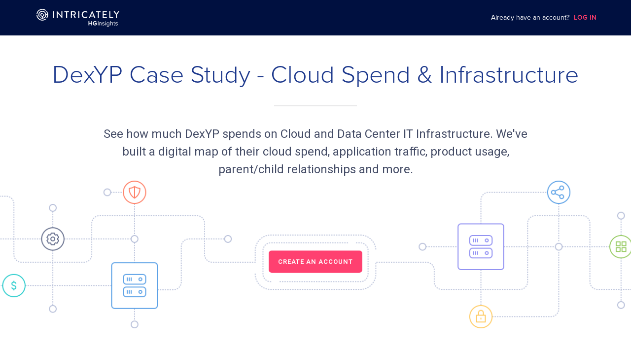

--- FILE ---
content_type: text/css
request_url: https://www.intricately.com/assets/main-f642529f4e98ba8eeabc46b4f92133169edee3adf9eb3f49c37db916daa3dcbd.css
body_size: 29907
content:
.ThePublicLoginModal__header-title{margin-top:0.25rem;font-size:1.5rem;font-weight:400;line-height:1.33;color:var(--grey-dark);margin-bottom:0.25rem}.ThePublicLoginModal__header-subtitle{font-size:0.875rem;font-weight:500;line-height:1.71;color:var(--grey-dark);margin-top:0.25rem;text-transform:none;text-transform:initial;text-align:center}.ThePublicLoginModal__info{font-family:Roboto;color:var(--color-silver-chalice);font-size:0.875rem;line-height:1.71;text-align:center;width:100%;margin-bottom:0.5rem}.ThePublicLoginModal__providers{display:flex;flex-direction:column;justify-content:space-around;list-style:none;margin-bottom:0;text-transform:uppercase}@media screen and (min-width: 432px){.ThePublicLoginModal__providers{flex-direction:row}}.ThePublicLoginModal__provider{text-align:center;margin-bottom:0.5rem}@media screen and (min-width: 432px){.ThePublicLoginModal__provider{margin-bottom:0}}.ThePublicLoginModal__provider-action{box-shadow:0 1px 3px 0 rgba(0,0,0,0.16);min-width:10rem}@media screen and (min-width: 432px){.ThePublicLoginModal__provider-action{min-width:unset}}.ThePublicLoginModal__provider-image{margin-right:1rem}.ThePublicLoginModal__trusted{background-color:var(--color-whisper);margin-top:20px;font-family:"Proxima Nova", Roboto;padding-top:0.5rem;margin-left:-2rem;width:calc(100% + 4rem)}.ThePublicLoginModal__trusted-title{color:var(--color-bay-of-many);font-size:0.75rem;text-align:center;line-height:1.33}.trusted-list{display:flex;flex-wrap:wrap;justify-content:space-evenly;align-items:center;padding:1rem 0.5rem;list-style:none}.company-list__item-image{width:4.375rem}.ThePublicLoginModal__email-login,.ThePublicLoginModal__footer{display:flex;justify-content:center;align-items:center;font-family:Roboto;font-size:0.875rem;padding-top:0.75rem}.ThePublicLoginModal__footer{padding-top:1.25rem}.ThePublicCompanyConsumption__base{background-color:#f2f4fa;width:100%;height:auto;background-image:url([data-uri]);background-repeat:repeat-x;background-position:bottom}@media screen and (min-width: 768px){.ThePublicCompanyConsumption__base{background-image:url([data-uri])}}.ThePublicCompanyConsumption__base-bg{max-width:1432px;min-height:900px;margin:0 auto;background-image:url(/assets/01-59c9e1572d705f1b77f0333f093321eef91ae81182c9d5a200a7ed9b28e73ffb.svg),url(/assets/circle-dots-lines-d80993762ccb5222a2bde8436cbf5c6582c61b3a3ba867d9558096e7a55e7e01.svg),url(/assets/circle-blue-8bc2e105fa8d7e3698cac0f7e2fce80b4df5ae78660c4aa9c50680e34fe6cb1e.png),url(/assets/circle-green-52e3d98bf12270c361ea1b543b1b54e37e98ecb733436a40d005a2e0ddfdbb9f.png);background-repeat:no-repeat, no-repeat, no-repeat;background-position-x:130%, -35%, 120%, 25%;background-position-y:100%, 14%, 40%, 80%;background-size:50%, 50%, 35%, 25%}@media screen and (min-width: 432px){.ThePublicCompanyConsumption__base-bg{background-size:auto auto;background-size:initial;background-position-x:98%, 0, 55%, 28%;background-position-y:98%, 30%, 48%, 83%}}.ThePublicCompanyConsumption{padding-top:4rem;padding-bottom:3.5rem;text-align:center;margin:0 auto}@media screen and (min-width: 768px){.ThePublicCompanyConsumption{padding-top:8rem;padding-bottom:8rem}}.ThePublicCompanyConsumption__title{line-height:1.11;color:#1c388c;margin:0;padding:0 1rem;font-weight:normal}.ThePublicCompanyConsumption__description{max-width:46.5rem;margin:0 auto;height:auto;font-size:1.25rem;text-align:center;color:#8b95b3;padding:0.625rem 1rem 0}.ThePublicCompanyConsumption__grid{max-width:1200px;margin:1.25rem auto 0;height:auto;padding-left:1rem;padding-right:1rem;display:grid;grid-gap:0.75rem;gap:0.75rem;grid-template-columns:1fr}@media screen and (min-width: 768px){.ThePublicCompanyConsumption__grid{grid-template-columns:1fr 1fr}}@media screen and (min-width: 768px){.ThePublicCompanyConsumption__grid{margin-top:3.125rem}}.grid-item{border-radius:6px;background-color:var(--color-white);padding:19px 24px 17px 24px;text-align:left;margin:8px 0 0 0;height:calc(100% - 16px)}@media screen and (min-width: 768px){.grid-item{margin:12px 6px;height:calc(100% - 24px)}}.grid-item__title{font-size:16px;font-weight:600;color:#0f121a}.grid-item__content{margin-top:15px;font-size:16px;font-weight:400;line-height:1.5;color:#444c66}.grid-item__cta{color:#ff4070;cursor:pointer}.company-spend{margin-right:10px;display:flex}.company-spend__rating-star{background-image:url(/assets/dollar-sign-off-81b5771f838126175cad45102c54b1c68ed2a50e46e317aef2bc78d7c8d9cedf.png);background-position:center;background-size:contain;width:1.25rem;height:1.25rem;margin-right:3px}.company-spend__rating-star.active{background-image:url(/assets/dollar-sign-on-9576d59965b4e6f9bc9dbbe0bbc408c204934dc174aacbef675b3fac6b8a0f92.png)}.is-blur{filter:blur(5px)}.grid-item__cta-container{background-color:#1c388c;color:#fff;font-size:1.25rem;line-height:1.4;text-align:center}.grid-item__cta-container{padding-top:21px;padding-bottom:14px}.grid-item__cta-button{background-color:#ff4070;border-radius:6px;color:var(--color-white);text-align:center;font-size:13px;font-weight:600;padding:15px 19px 15px 19px;line-height:1.23;letter-spacing:1px;cursor:pointer;text-transform:uppercase}.ThePublicCompanyProductUsage{text-align:center;margin:0 auto;font-family:"Proxima Nova";background-color:#fff;padding-top:47px}@media screen and (min-width: 768px){.ThePublicCompanyProductUsage{padding-top:85px}}.ThePublicCompanyProductUsage__title,.ThePublicCompanyProductUsage__sub-title{color:#1c388c;margin:0;padding:0 1rem;font-weight:normal}.ThePublicCompanyProductUsage__sub-title{margin:2rem}.ThePublicCompanyProductUsage__description{margin:0 auto;height:auto;font-size:20px;text-align:center;color:#8b95b3;padding-top:13px;padding-left:16px;padding-right:16px;padding-bottom:0}@media screen and (min-width: 768px){.ThePublicCompanyProductUsage__description{max-width:500px}}.usage-item__container{width:100%;max-width:1159px;margin:0 auto}.usage-item__separator{max-width:1115px;margin-left:30px;margin-top:23px;margin-bottom:0}.usage-item__details{display:flex;padding:2rem 1rem 0;max-width:1159px;margin:0 auto;flex-direction:column}@media screen and (min-width: 768px){.usage-item__details{flex-direction:row}}.usage-item__product{text-align:left;display:flex;margin-bottom:2rem;flex-direction:column}@media screen and (min-width: 432px){.usage-item__product{flex-direction:row;margin-left:0.625rem}}@media screen and (min-width: 768px){.usage-item__product{margin-bottom:0}}.product__image{margin:auto;margin-bottom:0.5rem}@media screen and (min-width: 432px){.product__image{margin:0}}.product-details{margin:auto;margin-bottom:1rem;max-width:18.5rem}@media screen and (min-width: 432px){.product-details{margin:0 1rem 0 1.5rem;max-width:unset}}@media screen and (min-width: 768px){.product-details{max-width:18.5rem}}.product-details__title{font-size:13px;font-weight:600;color:#1c388c;margin:0 0 5px 0;text-transform:uppercase;word-break:break-word}.product-details__header{font-size:20px;margin-bottom:10px}.product-header__title{font-size:20px;cursor:pointer}.product-header__title.cyber-security{color:#bf3939}.product-header__title.content-delivery{color:#11a6a6}.product-header__title.cloud-hosting{color:#4381bf}.product-header__title.sass{color:#7ca653}.product-header__title.traffic-management{color:#bf891d}.product-header__title.dns{color:var(--grey-dark)}.product-header__title.data-center-hosting{color:#4381bf}.product-header__title.performance-monitoring{color:#7070cc}.product-header__title.ovp{color:#F46D40}.product-header__vendors{color:#0f121a;font-size:14px;font-weight:600}.product-spend{background-color:#f2f4fa;color:#444c66;font-size:14px;width:272px;padding:11px 5px 9px 16px;border-radius:6px;display:flex}.product-spend__label{margin-right:10px}.product-spend__rating-star{background-image:url(/assets/dollar-sign-off-81b5771f838126175cad45102c54b1c68ed2a50e46e317aef2bc78d7c8d9cedf.png);background-position:center;background-size:contain;width:20px;height:20px;margin-right:3px}.product-spend__rating-star.active{background-image:url(/assets/dollar-sign-on-9576d59965b4e6f9bc9dbbe0bbc408c204934dc174aacbef675b3fac6b8a0f92.png)}.product-description{color:#8b95b3;font-size:16px;line-height:1.5;margin-top:11px;text-align:left}.usage-item__vendors{width:100%;display:flex;flex-direction:column;padding-left:8px}.vendors-container{display:flex;flex-direction:row;flex-wrap:wrap;justify-content:center;margin-bottom:23px;max-width:760px}@media screen and (min-width: 768px){.vendors-container{justify-content:flex-start}}.vendor-item{width:166px;height:134px;padding:25px 20px 17px 20px;border-radius:10px;border:thin solid #d3d9ea;background-color:#fff;display:flex;flex-direction:column;align-items:center;cursor:pointer;text-align:center;justify-content:space-around;margin-bottom:5px;margin-left:12px;margin-right:12px}.vendor-item:hover{border:thin solid #1c388c}.vendor-item:hover .vendor-item__image{filter:grayscale(0)}.vendor-item__image-container{width:60px;height:60px;justify-content:center;align-items:center;position:relative;display:flex}.vendor-item__image{max-height:60px;max-width:60px;width:auto;height:auto;filter:grayscale(100%)}.vendor-item__name{width:132px;color:#444c66;font-size:14px;overflow:hidden;white-space:nowrap;text-overflow:ellipsis;padding-left:5px;padding-right:5px}.vendors-container__extra{width:100%;min-height:32px;border-radius:6px;background-color:#f2f4fa;color:#444c66;text-align:center;text-decoration:none;margin-left:10px;margin-right:40px;padding:14px;margin-top:24px}@media screen and (min-width: 768px){.vendors-container__extra{padding:5px 0 0 0;margin-top:20px;margin-left:10px;margin-right:10px}}.vendors-container__cta{color:#ff4070;cursor:pointer}.ThePublicCompanyRecommendedBy__base{background-color:var(--color-white);width:100%;height:auto}.ThePublicCompanyRecommendedBy__bg{max-width:1240px;margin:0 auto;background-image:url(/assets/Abstract-7-6dd31449d913b4961661195a6163d714bc07f7ba09a5396dff2253cd1da2b7b6.svg);background-repeat:no-repeat;background-position-x:59%;background-position-y:89%;background-size:95%;height:360px}@media screen and (min-width: 432px){.ThePublicCompanyRecommendedBy__bg{background-repeat:no-repeat;background-position-x:94%;background-position-y:65%;background-size:auto;height:auto}}@media screen and (min-width: 768px){.ThePublicCompanyRecommendedBy__bg{background-image:url(/assets/Abstract-7-6dd31449d913b4961661195a6163d714bc07f7ba09a5396dff2253cd1da2b7b6.svg), url(/assets/Abstract-8-978895f6bc11fb6c210eddd5b65dcde4cdddfc1db841eedbc75f399fc950a8f2.svg);background-repeat:no-repeat, no-repeat;background-position-x:100%, 2%;background-position-y:71%, 42%}}.ThePublicCompanyRecommendedBy{text-align:center;margin:0 auto;padding-top:18px;padding-bottom:57px}@media screen and (min-width: 768px){.ThePublicCompanyRecommendedBy{padding-top:66px}}.ThePublicCompanyRecommendedBy__title{color:#1c388c;margin:0;font-weight:normal}.ThePublicCompanyRecommendedBy__list{max-width:1128px;min-height:192px;background-color:#f2f4fa;margin-bottom:70px;margin-top:18px;border-radius:6px;padding-top:10px;margin-right:8px;margin-left:8px}@media screen and (min-width: 768px){.ThePublicCompanyRecommendedBy__list{padding-top:60px;margin:18px auto 70px}}.company-list{display:flex;flex-wrap:wrap;padding:20px 0 0 0;justify-content:space-around;align-items:center;list-style:none;margin-bottom:0}.company-list__item{margin-left:3px;margin-right:3px;margin-bottom:20px}@media screen and (min-width: 432px){.company-list__item{margin-left:20px;margin-right:20px}}.ThePublicCompanyInfoMap{text-align:center;width:100%;background-image:linear-gradient(123deg, #002b66, #46004d);padding-left:16px;padding-right:5px;padding-bottom:64px;padding-top:63px}@media screen and (min-width: 768px){.ThePublicCompanyInfoMap{padding-top:128px;height:945px}}.ThePublicCompanyInfoMap__title{margin-top:0;margin-bottom:15px;color:#5ca1e6;line-height:1.14;padding-right:10px;font-weight:normal}.ThePublicCompanyInfoMap__description{font-size:16px;line-height:1.4;max-width:744px;margin:0 auto;color:rgba(255,255,255,0.9);text-align:center}@media screen and (min-width: 768px){.ThePublicCompanyInfoMap__description{font-size:20px}}.ThePublicCompanyInfoMap__datamap{background-image:url(/assets/map-5fcf565884bae7fe49d0b90c07d78831fd11089136c7f33a575c64a8d524e4b5.svg);background-repeat:no-repeat;background-position:center}.ThePublicCompanyInfoMap__datamap-container{margin:0 auto;display:flex;justify-content:space-around;flex-wrap:wrap}@media screen and (min-width: 768px){.ThePublicCompanyInfoMap__datamap-container{display:block;width:850px;height:450px}}.datamap-item{position:relative;width:168px;height:auto;padding:15px 10px 18px 16px;min-width:141px;background-color:var(--color-white);border-radius:6px;font-size:14px;line-height:1.43;text-align:left;margin-right:5px;margin-top:5px;display:flex;flex-direction:column;justify-content:space-between}@media screen and (min-width: 768px){.datamap-item__1{left:-35px;top:25px}}.datamap-item__1 .datamap-item__title{color:#7070cc}@media screen and (min-width: 768px){.datamap-item__2{top:53px;left:686px}}.datamap-item__2 .datamap-item__title{color:#4381bf}@media screen and (min-width: 768px){.datamap-item__3{left:80px;top:16px}}.datamap-item__3 .datamap-item__title{color:#d95a41}@media screen and (min-width: 768px){.datamap-item__4{left:400px;top:-45px}}.datamap-item__4 .datamap-item__title{color:#11a6a6}.datamap-item__title{font-size:16px;font-weight:600;line-height:1.5;margin-bottom:5px}.content-item__value{color:#444c66}.content-item__label{color:#8b95b3}.ThePublicCompanyBlog{background-color:var(--color-white);padding-top:42px;padding-bottom:10px;width:100%}@media screen and (min-width: 768px){.ThePublicCompanyBlog{padding-top:126px}}.ThePublicCompanyBlog__list{padding:16px}@media screen and (min-width: 768px){.ThePublicCompanyBlog__list{max-width:1128px;margin:0 auto}}@media screen and (min-width: 768px){.ThePublicCompanyBlog__list{border-top:thin solid rgba(15,18,26,0.1)}}.ThePublicCompanyWhoAreWe{text-align:left;width:100%;background-image:linear-gradient(123deg, #002b66, #46004d);padding-top:65px;padding-bottom:75px;padding-left:16px;padding-right:16px}.ThePublicCompanyWhoAreWe__image{background-repeat:no-repeat;background-position-x:16%}@media screen and (min-width: 768px){.ThePublicCompanyWhoAreWe__image{background-image:url(/assets/Illustation-5998db49c5a434a23d6a1ea9820e8b1a324c88b15388c228944c4811e85db31a.svg);width:100%;height:360px}}.ThePublicCompanyWhoAreWe__content{font-size:16px;line-height:1.4;max-width:645px;color:rgba(255,255,255,0.9)}@media screen and (min-width: 768px){.ThePublicCompanyWhoAreWe__content{max-width:1280px;height:495px;padding-left:618px;padding-top:60px;padding-bottom:50px;font-size:20px}}.ThePublicCompanyWhoAreWe__title{color:#5ca1e6;font-weight:normal}.ThePublicCompanyWantMore__base{background-color:var(--color-white);width:100%;height:auto}.ThePublicCompanyWantMore__bg{max-width:1432px;height:auto;margin:0 auto;background-image:url(/assets/03-9ddadb7a0d52abbde09908f889ba7237b3e3f2503555b0dc0a95989e83a704a6.svg),url(/assets/02-a6088db4cec1a0581f4c8c26c22342b223516ead18080c59d59be3420b8cb19e.svg);background-repeat:no-repeat, no-repeat;background-position-x:94%, 0;background-position-y:31%, 98%}.ThePublicCompanyWantMore{padding-top:65px;padding-bottom:40px;text-align:center}@media screen and (min-width: 768px){.ThePublicCompanyWantMore{padding-top:128px;padding-bottom:128px}}.ThePublicCompanyWantMore__title{color:#1c388c;margin-top:0;margin-bottom:0;font-size:36px;font-weight:normal}.ThePublicCompanyWantMore__description{font-size:1.25rem;margin-top:0.5rem;padding:0 1rem;text-align:center;color:#8b95b3}@media screen and (min-width: 768px){.ThePublicCompanyWantMore__description{margin-bottom:33px}}.ThePublicCompanyWantMore__row{display:grid;grid-template-columns:1fr;grid-gap:1rem;gap:1rem}@media screen and (min-width: 768px){.ThePublicCompanyWantMore__row{grid-gap:3rem;gap:3rem;grid-template-columns:1fr 1fr 1fr}}.ThePublicCompanyWantMore__item{background-color:var(--color-white);border-radius:5px;max-width:358px;height:334px;border:thin solid #d3d9ea;display:flex;flex-flow:column;margin:0 auto 10px}.want-item__image-container{width:104px;height:104px;border-radius:50%;margin:21px auto;display:flex;justify-content:space-around}.want-item__image-container.image-container-1{background-color:#d9d9ff}.want-item__image-container.image-container-2{background-color:#cce6ff}.want-item__image-container.image-container-3{background-color:#c2f2f2}.want-item__title{font-size:20px;font-weight:600;line-height:1.4;color:#0f121a;max-width:300px;margin:0 auto}.want-item__description{margin-top:7px;padding-left:25px;padding-right:25px;font-size:16px;line-height:1.5;color:#8b95b3}.want-item__cta{width:214px;height:38px;background:none;border-radius:5px;border:thin solid #ff4070;color:#ff4070;font-size:13px;font-weight:600;text-align:center;margin:auto;cursor:pointer;text-transform:uppercase}.footer-public{padding:0 50px 60px 50px;background-color:#001040;font-family:"Proxima Nova"}.footer-public__container{max-width:1224px;margin:auto;height:100%}.footer-public__row{display:flex;justify-content:space-between}.footer-public__row-top{padding-top:60px;padding-bottom:35px;display:flex;justify-content:flex-start;max-width:1224px;margin:0 auto;align-items:flex-start;flex-wrap:wrap}.terms-and-conditions>a,.terms-and-conditions>span{font-size:14px;color:var(--color-white)}.terms-and-conditions>a:hover,.terms-and-conditions>span:hover{color:#e62e5c}.copyright{font-size:14px;font-weight:600;line-height:1.7;color:rgba(255,255,255,0.5)}.footer__social .link-row__item{background-color:rgba(255,255,255,0.1);width:40px;height:40px;display:flex;justify-content:center;align-items:center;margin-right:8px;padding:0}.footer__social-link{color:var(--color-white);font-size:23px;border:none;padding:0;line-height:1}.footer-links{margin-right:30px;width:190px}.footer-links__title{color:rgba(255,255,255,0.5);font-size:13px;text-transform:uppercase;font-weight:600;letter-spacing:1px;white-space:nowrap;margin-top:10px;margin-bottom:10px}.footer-links__list{margin:20px 0;font-size:16px;padding:0;list-style:none}.footer-links__item{margin-bottom:8px}.footer-links__item-link{text-decoration:none;color:rgba(255,255,255,0.9);transition:color 0.5s ease;font-weight:700;white-space:nowrap}.footer-links__item-link:hover{color:#e62e5c}.link-row{padding:0;margin:0;display:flex;list-style:none}.link-row__item{cursor:pointer;padding:0 8px}.link-row__item:first-child{padding-left:0}.link-row__item:last-child{padding-right:0;border-right:none !important}.link-row__item-link:hover{text-decoration:none}.ThePublicCompanyOutro{padding-top:65px;padding-bottom:40px;text-align:center;margin:0 auto;max-width:1432px}@media screen and (min-width: 768px){.ThePublicCompanyOutro{padding-top:128px;padding-bottom:128px}}.ThePublicCompanyOutro__title{color:#1c388c;margin-top:0;margin-bottom:0;font-size:36px;font-weight:normal}.ThePublicCompanyOutro__description{font-size:1.25rem;margin-top:0.5rem;padding:0 1rem;text-align:center;color:#8b95b3}@media screen and (min-width: 768px){.ThePublicCompanyOutro__description{margin-bottom:33px}}.UIModernModal{width:var(--ui-modern-modal-width);border-radius:4px;box-shadow:0 2px 4px 0 rgba(0,0,0,0.5);background-color:var(--color-white);padding:var(--ui-modern-modal-padding);padding-top:var(--ui-modern-modal-padding-top);z-index:100;position:relative;max-width:calc(100% - (2 * 0.5rem));max-height:100%}.UIModernModal__close{position:absolute;top:0.75rem;right:0.75rem;z-index:1}@media screen and (min-width: 432px){.UIModernModal{max-width:calc(100% - (2 * 1.5rem))}}.UIModernModal__close-button{position:absolute;right:1rem;top:1rem}.UIModernModal.UIModernModal--large{--ui-modern-modal-width: var(--ui-modern-modal-width--large)}.UIModernModal.UIModernModal--full{--ui-modern-modal-width: var(--ui-modern-modal-width--full)}.UIModernModal__backdrop{--ui-modern-modal-width: 31rem;--ui-modern-modal-width--full: calc(100% - 5rem);--ui-modern-modal-width--large: 53rem;--ui-modern-modal-padding: 2rem;--ui-modern-modal-padding-top: var(--ui-modern-modal-padding, 1.5rem);opacity:0}.UIModalBackdrop{--backdrop-opacity: 0.5;position:fixed;width:100%;height:calc(100% - 3.5rem);background:rgba(0, 0, 0, var(--backdrop-opacity));z-index:100;display:flex;justify-content:center;left:0;top:3.5rem;align-items:flex-start;padding-top:2.5rem;padding-bottom:2.5rem;overflow:auto}.UIModalBackdrop--centered{align-items:center;top:0;padding-top:0;height:100%;padding-bottom:0}.UIModalTitle{font-family:Roboto, sans-serif;font-size:1.5rem;line-height:1.33;text-align:center;color:#1b2856;text-transform:uppercase;font-weight:400;margin-bottom:0}.UIModalContent{font-family:Roboto, sans-serif;font-size:0.9375rem;line-height:1.6;color:#505050;padding:1.5rem 0;padding:var(--ui-modern-modal-content-padding, 1.5rem 0)}.UIModalContent--no-actions{padding-bottom:0}.UIActionButton{background-color:var(--ui-button-color-main, #fff);border:0.0625rem solid var(--ui-button-color-main, #fff);border-radius:0.25rem;box-sizing:border-box;color:var(--ui-button-color-font, #757575);cursor:pointer;display:inline-block;font-family:Roboto, sans-serif;font-size:0.8125rem;font-weight:500;line-height:1.375rem;outline:none;padding:0.25rem 1rem;position:relative;text-decoration:none;text-rendering:optimizeLegibility;text-transform:var(--ui-button-text-transform, uppercase);transition:background-color 80ms ease-in-out, border-color 80ms ease-in-out, color 80ms ease-in-out;width:fit-content;z-index:0}.UIActionButton:after{background-color:var(--ui-button-color-main, #fff);border:1px solid var(--ui-button-color-main, #fff);border-radius:0.125rem;bottom:0;content:"";left:0;position:absolute;right:0;top:0;transition:background-color 80ms ease-in-out, border-color 80ms ease-in-out, top 200ms ease-in-out, bottom 200ms ease-in-out, left 200ms ease-in-out, right 200ms ease-in-out, transform 200ms ease-in-out;z-index:-1}.UIActionButton:hover{background-color:var(--ui-button-color-hover, #e6e6e6);border-color:var(--ui-button-color-hover, #e6e6e6)}.UIActionButton:hover:after{background-color:var(--ui-button-color-hover, #e6e6e6);border-color:var(--ui-button-color-hover, #e6e6e6)}.UIActionButton:active{--ui-button-icon-opacity: 0.8;background-color:var(--ui-button-color-click, #a6a6a6);border-color:var(--ui-button-color-click, #a6a6a6)}.UIActionButton:active:after{background-color:var(--ui-button-color-click, #a6a6a6);border-color:var(--ui-button-color-click, #a6a6a6)}.UIActionButton:disabled{background-color:var(--ui-button-color-disabled, #666);border-color:var(--ui-button-color-disabled, #666);pointer-events:none}.UIActionButton:disabled:after{background-color:var(--ui-button-color-disabled, #666);border-color:var(--ui-button-color-disabled, #666)}body:not(.mouse-mode) .UIActionButton:focus{background-color:#fff}body:not(.mouse-mode) .UIActionButton:focus:after{background-color:var(--ui-button-color-main, #fff);bottom:0.125rem;left:0.125rem;right:0.125rem;top:0.125rem}body:not(.mouse-mode) .UIActionButton:focus:hover:after{background-color:var(--ui-button-color-hover, #e6e6e6)}body:not(.mouse-mode) .UIActionButton:focus:active:after{background-color:var(--ui-button-color-click, #a6a6a6)}.UIActionButton.UIActionButton--outline{background-color:#fff;border:0.0625rem solid var(--ui-button-color-main, #737373);color:var(--ui-button-color-main, #737373)}.UIActionButton.UIActionButton--outline:after{background-color:transparent;border-color:transparent}.UIActionButton.UIActionButton--outline:hover{background-color:var(--ui-button-color-outline-hover, #e6e6e6);border-color:var(--ui-button-color-hover, #737373);color:var(--ui-button-color-hover, #737373)}.UIActionButton.UIActionButton--outline:active{background-color:var(--ui-button-color-outline-click, #a6a6a6);border-color:var(--ui-button-color-click, #737373);color:var(--ui-button-color-click, #737373)}.UIActionButton.UIActionButton--outline:disabled{background-color:#fff;border-color:var(--ui-button-color-disabled, #666);color:var(--ui-button-color-disabled, #666)}body:not(.mouse-mode) .UIActionButton.UIActionButton--outline:focus:after{background-color:#fff;border:0.0625rem solid var(--ui-button-color-main, #737373)}body:not(.mouse-mode) .UIActionButton.UIActionButton--outline:focus:hover{background-color:#fff}body:not(.mouse-mode) .UIActionButton.UIActionButton--outline:focus:hover:after{background-color:var(--ui-button-color-outline-hover, #e6e6e6)}body:not(.mouse-mode) .UIActionButton.UIActionButton--outline:focus:active{background-color:#fff}body:not(.mouse-mode) .UIActionButton.UIActionButton--outline:focus:active:after{background-color:var(--ui-button-color-outline-click, #a6a6a6)}.UIActionButton.UIActionButton--sm{padding:0 1rem}.UIActionButton.UIActionButton--md{padding:0.25rem 1rem}.UIActionButton.UIActionButton--lg{padding:0.5rem 1rem}.UIActionButton.UIActionButton--blue{--ui-button-color-font: #ffffff;--ui-button-color-main: #5d699a;--ui-button-color-hover: #394783;--ui-button-color-click: #7c86ae;--ui-button-color-disabled: #dfe1eb;--ui-button-color-outline-hover: #e5f1fa;--ui-button-color-outline-click: #ced2e0}.UIActionButton.UIActionButton--red{--ui-button-color-font: #ffffff;--ui-button-color-main: #ff3c6a;--ui-button-color-hover: #ff005b;--ui-button-color-click: #ff5d83;--ui-button-color-disabled: #ffd8e2;--ui-button-color-outline-hover: #ffebf0;--ui-button-color-outline-click: #ffbdd2}.UIActionButton.UIActionButton--yellow{--ui-button-color-font: #715e23;--ui-button-color-main: #eed291;--ui-button-color-hover: #ffc94d;--ui-button-color-click: #eed291;--ui-button-color-disabled: #f7e9c8;--ui-button-color-outline-hover: #ffc94d;--ui-button-color-outline-click: #eed291}.UIActionButton__content{align-items:center;display:flex;justify-content:center}.UIActionButton__icon-container{align-items:center;display:inline-flex;height:0.8125rem;justify-content:center;opacity:var(--ui-button-icon-opacity, 1);vertical-align:middle}.UIActionButton__icon-container>svg{height:1rem;margin-left:0;margin-right:0.5rem;width:auto}.UIActionButton__icon-container--after-text>svg{margin-left:0.5rem;margin-right:0}.CompanyProductOverview{--ui-tooltip-max-width: 21.875rem}.CompanyProductOverview__learn-tooltip{margin-left:auto}.CompanyProductOverview__loader-container{width:100%;display:flex;justify-content:center;align-items:center;height:5.3125rem}.product-overview{min-width:18.75rem}.overview-service{font-size:0.8125rem;color:var(--grey-dark);font-family:Roboto;font-weight:500;line-height:1.38;letter-spacing:normal;display:flex;padding:0.3125rem 0 0.625rem}.overview-service__count{background-color:#f0f2f6;margin-left:0.375rem;border-radius:0.5rem;font-size:0.6875rem;color:#505050;min-width:1.5625rem;padding:0.0625rem 0.25rem 0;height:1rem;display:flex;justify-content:center;align-items:center}.overview-header{margin-bottom:0.875rem}.overview-header{position:relative}.overview-header{padding:0 0.3125rem}.header-name{background-color:transparent;color:#337ab7;text-decoration:none;font-weight:700;border:none;padding:0}.header-name:hover{color:#23527c}.header-date{font-size:0.6875rem;color:#b3b7c4;font-weight:500;text-transform:uppercase}.service-block{display:flex;justify-content:center;align-items:center;flex-direction:column;min-width:7.1875rem;min-height:7.1875rem}.service-name{display:flex;flex-direction:column;margin:0.625rem 0;align-items:center;font-size:0.8125rem;text-align:center}.service-block__image-wrapper{height:3.125rem;display:flex;align-items:flex-end}.service-block__image-wrapper .service-block__image{width:2.5rem;height:2.5rem}.indicator-wrapper{display:flex}.indicator{width:0.5rem;height:0.5rem;border-radius:0.25rem;background-color:#e8e9ed;margin-right:0.0625rem}.indicator.green{background-color:#20c795}.TheCompanyMonthlySpendEstimation{display:flex;align-items:center;justify-content:space-between;padding:0.5rem 0.75rem;background-color:var(--color-solitude);margin-bottom:1.25rem;font-family:var(--font-family);color:var(--grey-dark);column-gap:0.375rem}.TheCompanyMonthlySpendEstimation__indicator{display:flex;align-items:center;justify-content:space-between}.TheCompanyMonthlySpendEstimation__label{font-weight:500;font-size:0.8125rem;line-height:0.875rem;color:var(--grey-dark);white-space:nowrap}.TheCompanyMonthlySpendEstimation__spend-badge{background-color:var(--color-shamrock);border-radius:2px;color:var(--color-white);font-size:0.9375rem;font-weight:500;line-height:1.5rem;padding:0 0.3125rem;margin-left:0.9375rem;text-align:center;white-space:nowrap}.TheCompanyMonthlySpendEstimation__link{display:flex;align-items:center}.TheCompanyMonthlySpendEstimation__tooltip-text{color:var(--grey-dark);font-size:0.8125rem;display:inline-block;margin-right:0.5rem}.TheCompanyMonthlySpendEstimation__open-link-icon{vertical-align:middle}.UIOpenLinkIcon{--size: 0.875rem;height:var(--size);width:var(---size)}.tooltip{background:#fff;box-shadow:0 0.125rem 0.25rem rgba(0,0,0,0.5);display:none;font-weight:bold;padding:16px;font-size:13px;font-weight:400;line-height:1.5;border-radius:4px;display:none;max-width:288px;z-index:1}.tooltip[data-show]{display:flex;align-items:center;justify-content:center}.tooltip-content{position:relative;z-index:10}.UIPopperHelper__trigger{display:inline-block}.animate{animation-duration:150ms;animation-fill-mode:both;animation-name:slidein}.animate-reverse{animation-direction:reverse}@keyframes slidein{from{transform:translate(0, 10px)}to{transform:translate(0)}}.animate-backdrop{animation-duration:150ms;animation-fill-mode:both;animation-name:appearin}@keyframes appearin{from{opacity:0}to{opacity:1}}


--- FILE ---
content_type: image/svg+xml
request_url: https://www.intricately.com/assets/logo-salesforce-6c8b667e9db127d223525c4fcb04356c55cfa1c4cf83a32f5fa51d1d79f342b5.svg
body_size: 13479
content:
<?xml version="1.0" encoding="UTF-8" standalone="no"?>
<!-- Created with Inkscape (http://www.inkscape.org/) -->

<svg
   xmlns:dc="http://purl.org/dc/elements/1.1/"
   xmlns:cc="http://creativecommons.org/ns#"
   xmlns:rdf="http://www.w3.org/1999/02/22-rdf-syntax-ns#"
   xmlns:svg="http://www.w3.org/2000/svg"
   xmlns="http://www.w3.org/2000/svg"
   xmlns:sodipodi="http://sodipodi.sourceforge.net/DTD/sodipodi-0.dtd"
   xmlns:inkscape="http://www.inkscape.org/namespaces/inkscape"
   width="1000"
   height="700.24304"
   id="svg3671"
   version="1.1"
   inkscape:version="0.48.5 r10040"
   sodipodi:docname="New document 4">
  <defs
     id="defs3673" />
  <sodipodi:namedview
     id="base"
     pagecolor="#ffffff"
     bordercolor="#666666"
     borderopacity="1.0"
     inkscape:pageopacity="0.0"
     inkscape:pageshadow="2"
     inkscape:zoom="0.57695313"
     inkscape:cx="621.35281"
     inkscape:cy="283.29076"
     inkscape:document-units="px"
     inkscape:current-layer="layer1"
     showgrid="false"
     fit-margin-left="0.5"
     fit-margin-bottom="0.5"
     fit-margin-top="0.5"
     fit-margin-right="0.5"
     inkscape:window-width="1256"
     inkscape:window-height="1041"
     inkscape:window-x="657"
     inkscape:window-y="-21"
     inkscape:window-maximized="0" />
  <metadata
     id="metadata3676">
    <rdf:RDF>
      <cc:Work
         rdf:about="">
        <dc:format>image/svg+xml</dc:format>
        <dc:type
           rdf:resource="http://purl.org/dc/dcmitype/StillImage" />
        <dc:title></dc:title>
      </cc:Work>
    </rdf:RDF>
  </metadata>
  <g
     inkscape:label="Layer 1"
     inkscape:groupmode="layer"
     id="layer1"
     transform="translate(124.99999,-182.24065)">
    <g
       id="g3003"
       transform="matrix(14.230769,0,0,-14.230769,291.22346,259.00334)">
      <path
         d="m 0,0 c 2.264,2.359 5.416,3.822 8.902,3.822 4.634,0 8.677,-2.584 10.83,-6.42 1.871,0.836 3.942,1.301 6.121,1.301 8.358,0 15.134,-6.835 15.134,-15.266 0,-8.432 -6.776,-15.267 -15.134,-15.267 -1.02,0 -2.017,0.102 -2.981,0.297 -1.896,-3.382 -5.509,-5.667 -9.656,-5.667 -1.736,0 -3.378,0.401 -4.84,1.114 -1.922,-4.521 -6.4,-7.691 -11.619,-7.691 -5.435,0 -10.067,3.439 -11.845,8.262 -0.777,-0.165 -1.582,-0.251 -2.408,-0.251 -6.471,0 -11.717,5.3 -11.717,11.839 0,4.382 2.357,8.208 5.859,10.255 -0.721,1.659 -1.122,3.49 -1.122,5.415 0,7.52 6.105,13.616 13.635,13.616 C -6.42,5.359 -2.491,3.257 0,0"
         style="fill:#00a1e0;fill-opacity:1;fill-rule:nonzero;stroke:none"
         id="path3005"
         inkscape:connector-curvature="0" />
    </g>
    <g
       id="g3007"
       transform="matrix(14.230769,0,0,-14.230769,20.195613,545.3506)">
      <path
         d="m 0,0 c -0.044,-0.115 0.016,-0.139 0.03,-0.159 0.132,-0.096 0.266,-0.165 0.401,-0.242 0.716,-0.38 1.392,-0.491 2.099,-0.491 1.44,0 2.334,0.766 2.334,1.999 l 0,0.024 c 0,1.14 -1.009,1.554 -1.956,1.853 L 2.785,3.024 C 2.071,3.256 1.455,3.456 1.455,3.926 l 0,0.025 c 0,0.402 0.36,0.698 0.918,0.698 0.62,0 1.356,-0.206 1.83,-0.468 0,0 0.139,-0.09 0.19,0.045 C 4.421,4.298 4.661,4.944 4.686,5.014 4.713,5.09 4.665,5.146 4.616,5.176 4.075,5.505 3.327,5.73 2.553,5.73 L 2.409,5.729 C 1.091,5.729 0.171,4.933 0.171,3.792 l 0,-0.024 c 0,-1.203 1.015,-1.593 1.966,-1.865 L 2.29,1.856 C 2.983,1.643 3.58,1.46 3.58,0.972 l 0,-0.024 C 3.58,0.502 3.192,0.17 2.566,0.17 2.323,0.17 1.548,0.175 0.711,0.704 0.61,0.763 0.551,0.806 0.473,0.853 0.432,0.879 0.329,0.924 0.284,0.788 L 0,0 z"
         style="fill:#ffffff;fill-opacity:1;fill-rule:nonzero;stroke:none"
         id="path3009"
         inkscape:connector-curvature="0" />
    </g>
    <g
       id="g3011"
       transform="matrix(14.230769,0,0,-14.230769,320.19446,545.3506)">
      <path
         d="m 0,0 c -0.044,-0.115 0.016,-0.139 0.03,-0.159 0.132,-0.096 0.266,-0.165 0.401,-0.242 0.716,-0.38 1.392,-0.491 2.099,-0.491 1.44,0 2.334,0.766 2.334,1.999 l 0,0.024 c 0,1.14 -1.009,1.554 -1.956,1.853 L 2.785,3.024 C 2.071,3.256 1.455,3.456 1.455,3.926 l 0,0.025 c 0,0.402 0.36,0.698 0.918,0.698 0.62,0 1.356,-0.206 1.83,-0.468 0,0 0.139,-0.09 0.19,0.045 C 4.421,4.298 4.661,4.944 4.686,5.014 4.713,5.09 4.665,5.146 4.616,5.176 4.075,5.505 3.327,5.73 2.553,5.73 L 2.409,5.729 C 1.091,5.729 0.171,4.933 0.171,3.792 l 0,-0.024 c 0,-1.203 1.015,-1.593 1.966,-1.865 L 2.29,1.856 C 2.983,1.643 3.581,1.46 3.581,0.972 l 0,-0.024 C 3.581,0.502 3.192,0.17 2.566,0.17 2.323,0.17 1.548,0.175 0.711,0.704 0.61,0.763 0.55,0.804 0.474,0.853 0.448,0.87 0.326,0.917 0.284,0.788 L 0,0 z"
         style="fill:#ffffff;fill-opacity:1;fill-rule:nonzero;stroke:none"
         id="path3013"
         inkscape:connector-curvature="0" />
    </g>
    <g
       id="g3015"
       transform="matrix(14.230769,0,0,-14.230769,524.9952,510.98046)">
      <path
         d="m 0,0 c 0,-0.697 -0.13,-1.246 -0.386,-1.634 -0.253,-0.384 -0.636,-0.571 -1.17,-0.571 -0.535,0 -0.916,0.186 -1.165,0.571 -0.252,0.387 -0.38,0.937 -0.38,1.634 0,0.696 0.128,1.244 0.38,1.628 0.249,0.38 0.63,0.565 1.165,0.565 0.534,0 0.917,-0.185 1.171,-0.565 C -0.13,1.244 0,0.696 0,0 M 1.202,1.292 C 1.084,1.691 0.9,2.043 0.655,2.336 0.41,2.63 0.1,2.866 -0.268,3.038 -0.635,3.209 -1.069,3.296 -1.556,3.296 -2.044,3.296 -2.478,3.209 -2.845,3.038 -3.213,2.866 -3.523,2.63 -3.769,2.336 -4.013,2.042 -4.197,1.69 -4.316,1.292 -4.433,0.895 -4.492,0.461 -4.492,0 c 0,-0.461 0.059,-0.896 0.176,-1.292 0.119,-0.398 0.302,-0.75 0.548,-1.044 0.245,-0.294 0.556,-0.529 0.923,-0.696 0.368,-0.167 0.801,-0.252 1.289,-0.252 0.487,0 0.92,0.085 1.288,0.252 0.367,0.167 0.678,0.402 0.923,0.696 0.245,0.293 0.429,0.645 0.547,1.044 C 1.32,-0.895 1.379,-0.46 1.379,0 1.379,0.46 1.32,0.895 1.202,1.292"
         style="fill:#ffffff;fill-opacity:1;fill-rule:nonzero;stroke:none"
         id="path3017"
         inkscape:connector-curvature="0" />
    </g>
    <g
       id="g3019"
       transform="matrix(14.230769,0,0,-14.230769,682.5683,539.71093)">
      <path
         d="m 0,0 c -0.04,0.117 -0.153,0.073 -0.153,0.073 -0.175,-0.067 -0.361,-0.129 -0.559,-0.16 -0.201,-0.031 -0.422,-0.047 -0.659,-0.047 -0.582,0 -1.044,0.173 -1.375,0.515 -0.332,0.342 -0.518,0.895 -0.516,1.643 0.002,0.681 0.166,1.193 0.461,1.583 0.293,0.388 0.739,0.587 1.334,0.587 0.496,0 0.874,-0.057 1.27,-0.182 0,0 0.095,-0.041 0.14,0.083 C 0.048,4.387 0.126,4.596 0.238,4.917 0.27,5.008 0.192,5.047 0.164,5.058 0.008,5.119 -0.36,5.218 -0.638,5.26 -0.898,5.3 -1.202,5.321 -1.54,5.321 -2.045,5.321 -2.495,5.235 -2.88,5.063 -3.264,4.892 -3.59,4.656 -3.848,4.362 -4.106,4.068 -4.302,3.716 -4.433,3.318 -4.563,2.921 -4.629,2.485 -4.629,2.024 c 0,-0.997 0.269,-1.803 0.8,-2.393 0.532,-0.592 1.331,-0.893 2.373,-0.893 0.616,0 1.248,0.125 1.702,0.304 0,0 0.087,0.042 0.049,0.143 L 0,0 z"
         style="fill:#ffffff;fill-opacity:1;fill-rule:evenodd;stroke:none"
         id="path3021"
         inkscape:connector-curvature="0" />
    </g>
    <g
       id="g3023"
       transform="matrix(14.230769,0,0,-14.230769,712.4969,501.47858)">
      <path
         d="M 0,0 C 0.057,0.387 0.164,0.709 0.329,0.96 0.578,1.341 0.958,1.55 1.492,1.55 2.026,1.55 2.379,1.34 2.632,0.96 2.8,0.709 2.873,0.373 2.902,0 L 0,0 z M 4.047,0.851 C 3.945,1.236 3.692,1.625 3.526,1.803 3.264,2.085 3.008,2.282 2.754,2.392 2.422,2.534 2.024,2.628 1.588,2.628 1.08,2.628 0.619,2.543 0.245,2.367 -0.13,2.191 -0.445,1.951 -0.692,1.652 -0.939,1.354 -1.125,0.999 -1.243,0.596 -1.362,0.195 -1.422,-0.242 -1.422,-0.703 c 0,-0.469 0.062,-0.906 0.185,-1.299 0.124,-0.396 0.322,-0.745 0.59,-1.034 0.267,-0.291 0.611,-0.519 1.023,-0.678 0.409,-0.158 0.906,-0.24 1.477,-0.239 1.175,0.004 1.794,0.266 2.049,0.407 0.045,0.025 0.088,0.069 0.034,0.195 L 3.67,-2.606 c -0.04,0.111 -0.153,0.07 -0.153,0.07 -0.291,-0.108 -0.705,-0.302 -1.67,-0.3 -0.631,10e-4 -1.099,0.187 -1.392,0.478 -0.301,0.298 -0.448,0.736 -0.474,1.354 L 4.05,-1.008 c 0,0 0.107,0.002 0.118,0.106 0.004,0.044 0.14,0.836 -0.121,1.753"
         style="fill:#ffffff;fill-opacity:1;fill-rule:evenodd;stroke:none"
         id="path3025"
         inkscape:connector-curvature="0" />
    </g>
    <g
       id="g3027"
       transform="matrix(14.230769,0,0,-14.230769,248.76169,501.47858)">
      <path
         d="M 0,0 C 0.058,0.387 0.164,0.709 0.329,0.96 0.578,1.341 0.958,1.55 1.492,1.55 2.026,1.55 2.379,1.34 2.633,0.96 2.8,0.709 2.873,0.373 2.902,0 L 0,0 z M 4.046,0.851 C 3.944,1.236 3.692,1.625 3.526,1.803 3.264,2.085 3.008,2.282 2.754,2.392 2.422,2.534 2.024,2.628 1.588,2.628 1.081,2.628 0.619,2.543 0.245,2.367 -0.13,2.191 -0.445,1.951 -0.692,1.652 -0.939,1.354 -1.125,0.999 -1.243,0.596 -1.361,0.195 -1.422,-0.242 -1.422,-0.703 c 0,-0.469 0.062,-0.906 0.185,-1.299 0.124,-0.396 0.322,-0.745 0.59,-1.034 0.267,-0.291 0.611,-0.519 1.023,-0.678 0.409,-0.158 0.906,-0.24 1.477,-0.239 1.175,0.004 1.794,0.266 2.049,0.407 0.045,0.025 0.088,0.069 0.034,0.195 l -0.265,0.745 c -0.041,0.111 -0.154,0.07 -0.154,0.07 -0.291,-0.108 -0.704,-0.302 -1.671,-0.3 -0.63,10e-4 -1.098,0.187 -1.391,0.478 -0.301,0.298 -0.448,0.736 -0.474,1.354 L 4.05,-1.008 c 0,0 0.107,0.002 0.118,0.106 0.004,0.044 0.14,0.836 -0.122,1.753"
         style="fill:#ffffff;fill-opacity:1;fill-rule:evenodd;stroke:none"
         id="path3029"
         inkscape:connector-curvature="0" />
    </g>
    <g
       id="g3031"
       transform="matrix(14.230769,0,0,-14.230769,123.60065,539.3936)">
      <path
         d="m 0,0 c -0.159,0.127 -0.181,0.159 -0.235,0.241 -0.08,0.125 -0.121,0.303 -0.121,0.529 0,0.358 0.118,0.615 0.363,0.788 C 0.004,1.557 0.357,1.863 1.187,1.852 1.77,1.844 2.291,1.758 2.291,1.758 l 0,-1.85 10e-4,0 c 0,0 -0.517,-0.111 -1.099,-0.146 C 0.365,-0.288 -0.003,0.001 0,0 M 1.619,2.859 C 1.454,2.871 1.24,2.878 0.984,2.878 0.635,2.878 0.298,2.834 -0.018,2.749 -0.336,2.664 -0.622,2.531 -0.868,2.355 -1.115,2.178 -1.314,1.952 -1.458,1.684 -1.602,1.416 -1.675,1.1 -1.675,0.746 c 0,-0.36 0.062,-0.673 0.186,-0.929 0.124,-0.257 0.303,-0.471 0.531,-0.636 0.226,-0.165 0.505,-0.286 0.829,-0.359 0.319,-0.073 0.681,-0.11 1.077,-0.11 0.417,0 0.833,0.034 1.236,0.103 0.399,0.068 0.889,0.167 1.025,0.198 0.135,0.032 0.285,0.073 0.285,0.073 0.101,0.025 0.093,0.133 0.093,0.133 L 3.585,2.94 c 0,0.816 -0.218,1.421 -0.647,1.796 -0.427,0.374 -1.056,0.563 -1.869,0.563 -0.305,0 -0.796,-0.042 -1.09,-0.101 0,0 -0.889,-0.172 -1.255,-0.458 0,0 -0.08,-0.05 -0.036,-0.162 l 0.288,-0.774 c 0.036,-0.1 0.133,-0.066 0.133,-0.066 0,0 0.031,0.012 0.067,0.033 0.783,0.426 1.773,0.413 1.773,0.413 0.44,0 0.778,-0.088 1.006,-0.263 C 2.177,3.751 2.29,3.494 2.29,2.952 l 0,-0.172 C 1.94,2.83 1.619,2.859 1.619,2.859"
         style="fill:#ffffff;fill-opacity:1;fill-rule:nonzero;stroke:none"
         id="path3033"
         inkscape:connector-curvature="0" />
    </g>
    <g
       id="g3035"
       transform="matrix(14.230769,0,0,-14.230769,613.6685,468.87159)">
      <path
         d="M 0,0 C 0.031,0.092 -0.034,0.136 -0.061,0.146 -0.13,0.173 -0.476,0.246 -0.743,0.263 -1.254,0.294 -1.538,0.208 -1.792,0.094 -2.044,-0.02 -2.324,-0.204 -2.48,-0.413 l 0,0.495 c 0,0.069 -0.049,0.124 -0.117,0.124 l -1.043,0 c -0.068,0 -0.117,-0.055 -0.117,-0.124 l 0,-6.069 c 0,-0.068 0.056,-0.124 0.124,-0.124 l 1.069,0 c 0.068,0 0.123,0.056 0.123,0.124 l 0,3.032 c 0,0.407 0.045,0.813 0.135,1.068 0.088,0.252 0.208,0.454 0.356,0.599 0.149,0.144 0.318,0.245 0.503,0.302 0.189,0.058 0.398,0.077 0.546,0.077 0.213,0 0.447,-0.055 0.447,-0.055 0.078,-0.009 0.122,0.039 0.148,0.11 C -0.236,-0.668 -0.038,-0.111 0,0"
         style="fill:#ffffff;fill-opacity:1;fill-rule:evenodd;stroke:none"
         id="path3037"
         inkscape:connector-curvature="0" />
    </g>
    <g
       id="g3039"
       transform="matrix(14.230769,0,0,-14.230769,470.8741,428.84334)">
      <path
         d="m 0,0 c -0.13,0.04 -0.248,0.067 -0.402,0.096 -0.156,0.028 -0.342,0.042 -0.553,0.042 -0.736,0 -1.316,-0.208 -1.723,-0.618 -0.405,-0.408 -0.68,-1.029 -0.818,-1.846 l -0.05,-0.275 -0.924,0 c 0,0 -0.112,0.004 -0.136,-0.118 l -0.151,-0.847 c -0.011,-0.08 0.024,-0.131 0.132,-0.131 l 0.899,0 -0.912,-5.092 c -0.071,-0.41 -0.153,-0.747 -0.244,-1.003 -0.089,-0.252 -0.176,-0.441 -0.284,-0.579 -0.104,-0.132 -0.202,-0.23 -0.372,-0.287 -0.14,-0.047 -0.302,-0.069 -0.479,-0.069 -0.098,0 -0.229,0.016 -0.326,0.036 -0.096,0.019 -0.147,0.04 -0.22,0.071 0,0 -0.105,0.04 -0.147,-0.065 -0.033,-0.087 -0.273,-0.746 -0.302,-0.827 -0.028,-0.081 0.012,-0.144 0.063,-0.163 0.12,-0.042 0.209,-0.07 0.372,-0.109 0.226,-0.053 0.417,-0.056 0.596,-0.056 0.374,0 0.716,0.053 0.999,0.155 0.284,0.103 0.532,0.282 0.752,0.524 0.237,0.262 0.386,0.536 0.528,0.911 0.141,0.37 0.262,0.83 0.358,1.366 l 0.917,5.187 1.34,0 c 0,0 0.113,-0.004 0.136,0.119 l 0.152,0.846 c 0.01,0.081 -0.024,0.131 -0.133,0.131 l -1.301,0 c 0.007,0.029 0.066,0.487 0.215,0.918 0.064,0.183 0.184,0.332 0.285,0.434 0.1,0.1 0.215,0.171 0.341,0.212 0.129,0.042 0.276,0.062 0.437,0.062 0.122,0 0.243,-0.014 0.334,-0.033 0.126,-0.027 0.175,-0.041 0.208,-0.051 0.133,-0.04 0.151,-0.001 0.177,0.063 l 0.311,0.854 C 0.107,-0.05 0.028,-0.011 0,0"
         style="fill:#ffffff;fill-opacity:1;fill-rule:evenodd;stroke:none"
         id="path3041"
         inkscape:connector-curvature="0" />
    </g>
    <g
       id="g3043"
       transform="matrix(14.230769,0,0,-14.230769,212.19431,554.07548)">
      <path
         d="m 0,0 c 0,-0.068 -0.049,-0.123 -0.117,-0.123 l -1.079,0 c -0.068,0 -0.116,0.055 -0.116,0.123 l 0,8.684 c 0,0.068 0.048,0.123 0.116,0.123 l 1.079,0 C -0.049,8.807 0,8.752 0,8.684 L 0,0 z"
         style="fill:#ffffff;fill-opacity:1;fill-rule:evenodd;stroke:none"
         id="path3045"
         inkscape:connector-curvature="0" />
    </g>
  </g>
</svg>
